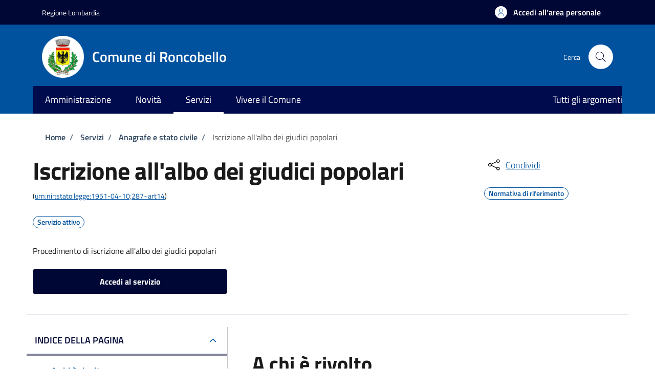

--- FILE ---
content_type: text/html; charset=UTF-8
request_url: https://sportellotelematico.comune.roncobello.bg.it/procedure:s_italia:albo.giudici.popolari;iscrizione
body_size: 13964
content:
<!DOCTYPE html>
<html lang="it" dir="ltr" prefix="og: https://ogp.me/ns#">
<head>
  <meta charset="utf-8" />
<script>var _paq = _paq || [];(function(){var u=(("https:" == document.location.protocol) ? "https://nginx.piwik.prod.globogis.srl/" : "https://nginx.piwik.prod.globogis.srl/");_paq.push(["setSiteId", "9141"]);_paq.push(["setTrackerUrl", u+"matomo.php"]);if (!window.matomo_search_results_active) {_paq.push(["trackPageView"]);}var d=document,g=d.createElement("script"),s=d.getElementsByTagName("script")[0];g.type="text/javascript";g.defer=true;g.async=true;g.src=u+"matomo.js";s.parentNode.insertBefore(g,s);})();</script>
<meta name="description" content="Le iscrizioni sono aperte ogni due anni (anni dispari) e devono essere presentate entro il 31 luglio." />
<link rel="canonical" href="https://sportellotelematico.comune.roncobello.bg.it/procedure%3As_italia%3Aalbo.giudici.popolari%3Biscrizione" />
<meta property="og:url" content="https://sportellotelematico.comune.roncobello.bg.it/procedure%3As_italia%3Aalbo.giudici.popolari%3Biscrizione" />
<meta property="og:title" content="Iscrizione all&#039;albo dei giudici popolari | Sportello Telematico Unificato" />
<meta property="og:description" content="Le iscrizioni sono aperte ogni due anni (anni dispari) e devono essere presentate entro il 31 luglio." />
<meta property="og:image:url" content="https://storage.googleapis.com/maggioli-stu-theme-public-prod/10.30.3/themes/custom/stu_italiagov/logo.svg" />
<meta name="MobileOptimized" content="width" />
<meta name="HandheldFriendly" content="true" />
<meta name="viewport" content="width=device-width, initial-scale=1, shrink-to-fit=no" />
<script type="application/ld+json" data-element="metatag">{"name":"Iscrizione all'albo dei giudici popolari","serviceType":"Anagrafe e stato civile","serviceOperator":{"name":"Comune di Roncobello"},"areaServed":{"name":"Comune di Roncobello"},"audience":{"audienceType":"Il servizio \u00e8 rivolto a tutti i cittadini che intendono iscriversi agli elenchi dei giudici popolari e che possiedono i requisiti previsti dalla Legge 10\/04\/1951, n. 287, art. 9 e art. 10:essere cittadini italiani di buona condotta moraleessere residenti nel Comunegodere dei diritti civili e politiciavere un'et\u00e0 compresa tra 30 e 65 annipossedere il titolo di studio di scuola media di primo grado per l'iscrizione all'albo dei&nbsp;Giudici Popolari di Corte d'Assise&nbsp;(primo grado) e il titolo di studio di scuola media di secondo grado per l'iscrizione all'albo dei giudici popolari di Corte d'Assise d\u2019Appello (secondo grado)."},"availableChannel":{"serviceUrl":"https:\/\/sportellotelematico.comune.roncobello.bg.it\/procedure%3As_italia%3Aalbo.giudici.popolari%3Biscrizione","serviceLocation":{"name":"Ufficio Anagrafe","address":{"streetAddress":"Via Barghetto, 25","postalCode":"24010","addressLocality":"Roncobello"}}}}</script>
<style>:root {--slim_banner_color: #000735!important;}:root {--slim_banner_text_color: #FFF !important;;}:root {--banner_color: #000B4D!important;}</style>
<link rel="icon" href="https://storage.googleapis.com/stu-roncobelloapk-public-prod/favicon_0.ico" type="image/vnd.microsoft.icon" />

    <title>Iscrizione all&#039;albo dei giudici popolari | Sportello Telematico Unificato</title>
    <link rel="stylesheet" media="all" href="/sites/default/files/css/css_3NYgY0r49CL8nM6wmC6dnweY5b9XHwrgFcu2B9QCRxc.css?delta=0&amp;language=it&amp;theme=stu_italiagov&amp;include=[base64]" />
<link rel="stylesheet" media="all" href="/sites/default/files/css/css_wKM175TRuLTx3s8bUz3NFsouLgCX5E_VZ7LIbVjzme8.css?delta=1&amp;language=it&amp;theme=stu_italiagov&amp;include=[base64]" async defer />
<link rel="stylesheet preload" media="all" href="https://storage.googleapis.com/maggioli-stu-theme-public-prod/10.30.3/dist/css/bootstrap-italia-darkblue.min.css" as="style" />
<link rel="stylesheet" media="all" href="/sites/default/files/css/css_j1blBGWVAAulNf6JI_G5SP6QbxYbFcsLeU9v7O2STv0.css?delta=3&amp;language=it&amp;theme=stu_italiagov&amp;include=[base64]" />
<link rel="stylesheet" media="all" href="/sites/default/files/css/css_oPB9JPnE2EMLoKx8R1ncvrUa_9dUDfBKuLffxYeXVu4.css?delta=4&amp;language=it&amp;theme=stu_italiagov&amp;include=[base64]" />

      

        <style>
  /* Titillium+Web:300,400,600,700 */

  /* titillium-web-300 - latin-ext_latin */
  @font-face {
    font-family: 'Titillium Web';
    font-style: normal;
    font-weight: 300;
    font-display: swap;
    src: url('https://storage.googleapis.com/maggioli-stu-theme-public-prod/10.30.3/dist/fonts/Titillium_Web/titillium-web-v10-latin-ext_latin-300.eot'); /* IE9 Compat Modes */
    src: local(''),
    url('https://storage.googleapis.com/maggioli-stu-theme-public-prod/10.30.3/dist/fonts/Titillium_Web/titillium-web-v10-latin-ext_latin-300.eot?#iefix') format('embedded-opentype'), /* IE6-IE8 */
    url('https://storage.googleapis.com/maggioli-stu-theme-public-prod/10.30.3/dist/fonts/Titillium_Web/titillium-web-v10-latin-ext_latin-300.woff2') format('woff2'), /* Super Modern Browsers */
    url('https://storage.googleapis.com/maggioli-stu-theme-public-prod/10.30.3/dist/fonts/Titillium_Web/titillium-web-v10-latin-ext_latin-300.woff') format('woff'), /* Modern Browsers */
    url('https://storage.googleapis.com/maggioli-stu-theme-public-prod/10.30.3/dist/fonts/Titillium_Web/titillium-web-v10-latin-ext_latin-300.ttf') format('truetype'), /* Safari, Android, iOS */
    url('https://storage.googleapis.com/maggioli-stu-theme-public-prod/10.30.3/dist/fonts/Titillium_Web/titillium-web-v10-latin-ext_latin-300.svg#TitilliumWeb') format('svg'); /* Legacy iOS */
  }

  /* titillium-web-300italic - latin-ext_latin */
  @font-face {
    font-family: 'Titillium Web';
    font-style: italic;
    font-weight: 300;
    font-display: swap;
    src: url('https://storage.googleapis.com/maggioli-stu-theme-public-prod/10.30.3/dist/fonts/Titillium_Web/titillium-web-v10-latin-ext_latin-300italic.eot'); /* IE9 Compat Modes */
    src: local(''),
    url('https://storage.googleapis.com/maggioli-stu-theme-public-prod/10.30.3/dist/fonts/Titillium_Web/titillium-web-v10-latin-ext_latin-300italic.eot?#iefix') format('embedded-opentype'), /* IE6-IE8 */
    url('https://storage.googleapis.com/maggioli-stu-theme-public-prod/10.30.3/dist/fonts/Titillium_Web/titillium-web-v10-latin-ext_latin-300italic.woff2') format('woff2'), /* Super Modern Browsers */
    url('https://storage.googleapis.com/maggioli-stu-theme-public-prod/10.30.3/dist/fonts/Titillium_Web/titillium-web-v10-latin-ext_latin-300italic.woff') format('woff'), /* Modern Browsers */
    url('https://storage.googleapis.com/maggioli-stu-theme-public-prod/10.30.3/dist/fonts/Titillium_Web/titillium-web-v10-latin-ext_latin-300italic.ttf') format('truetype'), /* Safari, Android, iOS */
    url('https://storage.googleapis.com/maggioli-stu-theme-public-prod/10.30.3/dist/fonts/Titillium_Web/titillium-web-v10-latin-ext_latin-300italic.svg#TitilliumWeb') format('svg'); /* Legacy iOS */
  }

  /* titillium-web-regular - latin-ext_latin */
  @font-face {
    font-family: 'Titillium Web';
    font-style: normal;
    font-weight: 400;
    font-display: swap;
    src: url('https://storage.googleapis.com/maggioli-stu-theme-public-prod/10.30.3/dist/fonts/Titillium_Web/titillium-web-v10-latin-ext_latin-regular.eot'); /* IE9 Compat Modes */
    src: local(''),
    url('https://storage.googleapis.com/maggioli-stu-theme-public-prod/10.30.3/dist/fonts/Titillium_Web/titillium-web-v10-latin-ext_latin-regular.eot?#iefix') format('embedded-opentype'), /* IE6-IE8 */
    url('https://storage.googleapis.com/maggioli-stu-theme-public-prod/10.30.3/dist/fonts/Titillium_Web/titillium-web-v10-latin-ext_latin-regular.woff2') format('woff2'), /* Super Modern Browsers */
    url('https://storage.googleapis.com/maggioli-stu-theme-public-prod/10.30.3/dist/fonts/Titillium_Web/titillium-web-v10-latin-ext_latin-regular.woff') format('woff'), /* Modern Browsers */
    url('https://storage.googleapis.com/maggioli-stu-theme-public-prod/10.30.3/dist/fonts/Titillium_Web/titillium-web-v10-latin-ext_latin-regular.ttf') format('truetype'), /* Safari, Android, iOS */
    url('https://storage.googleapis.com/maggioli-stu-theme-public-prod/10.30.3/dist/fonts/Titillium_Web/titillium-web-v10-latin-ext_latin-regular.svg#TitilliumWeb') format('svg'); /* Legacy iOS */
  }

  /* titillium-web-italic - latin-ext_latin */
  @font-face {
    font-family: 'Titillium Web';
    font-style: italic;
    font-weight: 400;
    font-display: swap;
    src: url('https://storage.googleapis.com/maggioli-stu-theme-public-prod/10.30.3/dist/fonts/Titillium_Web/titillium-web-v10-latin-ext_latin-italic.eot'); /* IE9 Compat Modes */
    src: local(''),
    url('https://storage.googleapis.com/maggioli-stu-theme-public-prod/10.30.3/dist/fonts/Titillium_Web/titillium-web-v10-latin-ext_latin-italic.eot?#iefix') format('embedded-opentype'), /* IE6-IE8 */
    url('https://storage.googleapis.com/maggioli-stu-theme-public-prod/10.30.3/dist/fonts/Titillium_Web/titillium-web-v10-latin-ext_latin-italic.woff2') format('woff2'), /* Super Modern Browsers */
    url('https://storage.googleapis.com/maggioli-stu-theme-public-prod/10.30.3/dist/fonts/Titillium_Web/titillium-web-v10-latin-ext_latin-italic.woff') format('woff'), /* Modern Browsers */
    url('https://storage.googleapis.com/maggioli-stu-theme-public-prod/10.30.3/dist/fonts/Titillium_Web/titillium-web-v10-latin-ext_latin-italic.ttf') format('truetype'), /* Safari, Android, iOS */
    url('https://storage.googleapis.com/maggioli-stu-theme-public-prod/10.30.3/dist/fonts/Titillium_Web/titillium-web-v10-latin-ext_latin-italic.svg#TitilliumWeb') format('svg'); /* Legacy iOS */
  }

  /* titillium-web-700 - latin-ext_latin */
  @font-face {
    font-family: 'Titillium Web';
    font-style: normal;
    font-weight: 700;
    font-display: swap;
    src: url('https://storage.googleapis.com/maggioli-stu-theme-public-prod/10.30.3/dist/fonts/Titillium_Web/titillium-web-v10-latin-ext_latin-700.eot'); /* IE9 Compat Modes */
    src: local(''),
    url('https://storage.googleapis.com/maggioli-stu-theme-public-prod/10.30.3/dist/fonts/Titillium_Web/titillium-web-v10-latin-ext_latin-700.eot?#iefix') format('embedded-opentype'), /* IE6-IE8 */
    url('https://storage.googleapis.com/maggioli-stu-theme-public-prod/10.30.3/dist/fonts/Titillium_Web/titillium-web-v10-latin-ext_latin-700.woff2') format('woff2'), /* Super Modern Browsers */
    url('https://storage.googleapis.com/maggioli-stu-theme-public-prod/10.30.3/dist/fonts/Titillium_Web/titillium-web-v10-latin-ext_latin-700.woff') format('woff'), /* Modern Browsers */
    url('https://storage.googleapis.com/maggioli-stu-theme-public-prod/10.30.3/dist/fonts/Titillium_Web/titillium-web-v10-latin-ext_latin-700.ttf') format('truetype'), /* Safari, Android, iOS */
    url('https://storage.googleapis.com/maggioli-stu-theme-public-prod/10.30.3/dist/fonts/Titillium_Web/titillium-web-v10-latin-ext_latin-700.svg#TitilliumWeb') format('svg'); /* Legacy iOS */
  }

  /* titillium-web-700italic - latin-ext_latin */
  @font-face {
    font-family: 'Titillium Web';
    font-style: italic;
    font-weight: 700;
    font-display: swap;
    src: url('https://storage.googleapis.com/maggioli-stu-theme-public-prod/10.30.3/dist/fonts/Titillium_Web/titillium-web-v10-latin-ext_latin-700italic.eot'); /* IE9 Compat Modes */
    src: local(''),
    url('https://storage.googleapis.com/maggioli-stu-theme-public-prod/10.30.3/dist/fonts/Titillium_Web/titillium-web-v10-latin-ext_latin-700italic.eot?#iefix') format('embedded-opentype'), /* IE6-IE8 */
    url('https://storage.googleapis.com/maggioli-stu-theme-public-prod/10.30.3/dist/fonts/Titillium_Web/titillium-web-v10-latin-ext_latin-700italic.woff2') format('woff2'), /* Super Modern Browsers */
    url('https://storage.googleapis.com/maggioli-stu-theme-public-prod/10.30.3/dist/fonts/Titillium_Web/titillium-web-v10-latin-ext_latin-700italic.woff') format('woff'), /* Modern Browsers */
    url('https://storage.googleapis.com/maggioli-stu-theme-public-prod/10.30.3/dist/fonts/Titillium_Web/titillium-web-v10-latin-ext_latin-700italic.ttf') format('truetype'), /* Safari, Android, iOS */
    url('https://storage.googleapis.com/maggioli-stu-theme-public-prod/10.30.3/dist/fonts/Titillium_Web/titillium-web-v10-latin-ext_latin-700italic.svg#TitilliumWeb') format('svg'); /* Legacy iOS */
  }
  /* titillium-web-600 - latin-ext_latin */
  @font-face {
    font-family: 'Titillium Web';
    font-style: normal;
    font-weight: 600;
    font-display: swap;
    src: url('https://storage.googleapis.com/maggioli-stu-theme-public-prod/10.30.3/dist/fonts/Titillium_Web/titillium-web-v10-latin-ext_latin-600.eot'); /* IE9 Compat Modes */
    src: local(''),
    url('https://storage.googleapis.com/maggioli-stu-theme-public-prod/10.30.3/dist/fonts/Titillium_Web/titillium-web-v10-latin-ext_latin-600.eot?#iefix') format('embedded-opentype'), /* IE6-IE8 */
    url('https://storage.googleapis.com/maggioli-stu-theme-public-prod/10.30.3/dist/fonts/Titillium_Web/titillium-web-v10-latin-ext_latin-600.woff2') format('woff2'), /* Super Modern Browsers */
    url('https://storage.googleapis.com/maggioli-stu-theme-public-prod/10.30.3/dist/fonts/Titillium_Web/titillium-web-v10-latin-ext_latin-600.woff') format('woff'), /* Modern Browsers */
    url('https://storage.googleapis.com/maggioli-stu-theme-public-prod/10.30.3/dist/fonts/Titillium_Web/titillium-web-v10-latin-ext_latin-600.ttf') format('truetype'), /* Safari, Android, iOS */
    url('https://storage.googleapis.com/maggioli-stu-theme-public-prod/10.30.3/dist/fonts/Titillium_Web/titillium-web-v10-latin-ext_latin-600.svg#TitilliumWeb') format('svg'); /* Legacy iOS */
  }

  /* titillium-web-600italic - latin-ext_latin */
  @font-face {
    font-family: 'Titillium Web';
    font-style: italic;
    font-weight: 600;
    font-display: swap;
    src: url('https://storage.googleapis.com/maggioli-stu-theme-public-prod/10.30.3/dist/fonts/Titillium_Web/titillium-web-v10-latin-ext_latin-600italic.eot'); /* IE9 Compat Modes */
    src: local(''),
    url('https://storage.googleapis.com/maggioli-stu-theme-public-prod/10.30.3/dist/fonts/Titillium_Web/titillium-web-v10-latin-ext_latin-600italic.eot?#iefix') format('embedded-opentype'), /* IE6-IE8 */
    url('https://storage.googleapis.com/maggioli-stu-theme-public-prod/10.30.3/dist/fonts/Titillium_Web/titillium-web-v10-latin-ext_latin-600italic.woff2') format('woff2'), /* Super Modern Browsers */
    url('https://storage.googleapis.com/maggioli-stu-theme-public-prod/10.30.3/dist/fonts/Titillium_Web/titillium-web-v10-latin-ext_latin-600italic.woff') format('woff'), /* Modern Browsers */
    url('https://storage.googleapis.com/maggioli-stu-theme-public-prod/10.30.3/dist/fonts/Titillium_Web/titillium-web-v10-latin-ext_latin-600italic.ttf') format('truetype'), /* Safari, Android, iOS */
    url('https://storage.googleapis.com/maggioli-stu-theme-public-prod/10.30.3/dist/fonts/Titillium_Web/titillium-web-v10-latin-ext_latin-600italic.svg#TitilliumWeb') format('svg'); /* Legacy iOS */
  }

  /* Lora:400,700 */

  /* lora-regular - latin-ext_latin */
  @font-face {
    font-family: 'Lora';
    font-style: normal;
    font-weight: 400;
    font-display: swap;
    src: url('https://storage.googleapis.com/maggioli-stu-theme-public-prod/10.30.3/dist/fonts/Lora/lora-v20-latin-ext_latin-regular.eot'); /* IE9 Compat Modes */
    src: local(''),
    url('https://storage.googleapis.com/maggioli-stu-theme-public-prod/10.30.3/dist/fonts/Lora/lora-v20-latin-ext_latin-regular.eot?#iefix') format('embedded-opentype'), /* IE6-IE8 */
    url('https://storage.googleapis.com/maggioli-stu-theme-public-prod/10.30.3/dist/fonts/Lora/lora-v20-latin-ext_latin-regular.woff2') format('woff2'), /* Super Modern Browsers */
    url('https://storage.googleapis.com/maggioli-stu-theme-public-prod/10.30.3/dist/fonts/Lora/lora-v20-latin-ext_latin-regular.woff') format('woff'), /* Modern Browsers */
    url('https://storage.googleapis.com/maggioli-stu-theme-public-prod/10.30.3/dist/fonts/Lora/lora-v20-latin-ext_latin-regular.ttf') format('truetype'), /* Safari, Android, iOS */
    url('https://storage.googleapis.com/maggioli-stu-theme-public-prod/10.30.3/dist/fonts/Lora/lora-v20-latin-ext_latin-regular.svg#Lora') format('svg'); /* Legacy iOS */
  }

  /* lora-700 - latin-ext_latin */
  @font-face {
    font-family: 'Lora';
    font-style: normal;
    font-weight: 700;
    font-display: swap;
    src: url('https://storage.googleapis.com/maggioli-stu-theme-public-prod/10.30.3/dist/fonts/Lora/lora-v20-latin-ext_latin-700.eot'); /* IE9 Compat Modes */
    src: local(''),
    url('https://storage.googleapis.com/maggioli-stu-theme-public-prod/10.30.3/dist/fonts/Lora/lora-v20-latin-ext_latin-700.eot?#iefix') format('embedded-opentype'), /* IE6-IE8 */
    url('https://storage.googleapis.com/maggioli-stu-theme-public-prod/10.30.3/dist/fonts/Lora/lora-v20-latin-ext_latin-700.woff2') format('woff2'), /* Super Modern Browsers */
    url('https://storage.googleapis.com/maggioli-stu-theme-public-prod/10.30.3/dist/fonts/Lora/lora-v20-latin-ext_latin-700.woff') format('woff'), /* Modern Browsers */
    url('https://storage.googleapis.com/maggioli-stu-theme-public-prod/10.30.3/dist/fonts/Lora/lora-v20-latin-ext_latin-700.ttf') format('truetype'), /* Safari, Android, iOS */
    url('https://storage.googleapis.com/maggioli-stu-theme-public-prod/10.30.3/dist/fonts/Lora/lora-v20-latin-ext_latin-700.svg#Lora') format('svg'); /* Legacy iOS */
  }

  /* lora-italic - latin-ext_latin */
  @font-face {
    font-family: 'Lora';
    font-style: italic;
    font-weight: 400;
    font-display: swap;
    src: url('https://storage.googleapis.com/maggioli-stu-theme-public-prod/10.30.3/dist/fonts/Lora/lora-v20-latin-ext_latin-italic.eot'); /* IE9 Compat Modes */
    src: local(''),
    url('https://storage.googleapis.com/maggioli-stu-theme-public-prod/10.30.3/dist/fonts/Lora/lora-v20-latin-ext_latin-italic.eot?#iefix') format('embedded-opentype'), /* IE6-IE8 */
    url('https://storage.googleapis.com/maggioli-stu-theme-public-prod/10.30.3/dist/fonts/Lora/lora-v20-latin-ext_latin-italic.woff2') format('woff2'), /* Super Modern Browsers */
    url('https://storage.googleapis.com/maggioli-stu-theme-public-prod/10.30.3/dist/fonts/Lora/lora-v20-latin-ext_latin-italic.woff') format('woff'), /* Modern Browsers */
    url('https://storage.googleapis.com/maggioli-stu-theme-public-prod/10.30.3/dist/fonts/Lora/lora-v20-latin-ext_latin-italic.ttf') format('truetype'), /* Safari, Android, iOS */
    url('https://storage.googleapis.com/maggioli-stu-theme-public-prod/10.30.3/dist/fonts/Lora/lora-v20-latin-ext_latin-italic.svg#Lora') format('svg'); /* Legacy iOS */
  }

  /* lora-700italic - latin-ext_latin */
  @font-face {
    font-family: 'Lora';
    font-style: italic;
    font-weight: 700;
    font-display: swap;
    src: url('https://storage.googleapis.com/maggioli-stu-theme-public-prod/10.30.3/dist/fonts/Lora/lora-v20-latin-ext_latin-700italic.eot'); /* IE9 Compat Modes */
    src: local(''),
    url('https://storage.googleapis.com/maggioli-stu-theme-public-prod/10.30.3/dist/fonts/Lora/lora-v20-latin-ext_latin-700italic.eot?#iefix') format('embedded-opentype'), /* IE6-IE8 */
    url('https://storage.googleapis.com/maggioli-stu-theme-public-prod/10.30.3/dist/fonts/Lora/lora-v20-latin-ext_latin-700italic.woff2') format('woff2'), /* Super Modern Browsers */
    url('https://storage.googleapis.com/maggioli-stu-theme-public-prod/10.30.3/dist/fonts/Lora/lora-v20-latin-ext_latin-700italic.woff') format('woff'), /* Modern Browsers */
    url('https://storage.googleapis.com/maggioli-stu-theme-public-prod/10.30.3/dist/fonts/Lora/lora-v20-latin-ext_latin-700italic.ttf') format('truetype'), /* Safari, Android, iOS */
    url('https://storage.googleapis.com/maggioli-stu-theme-public-prod/10.30.3/dist/fonts/Lora/lora-v20-latin-ext_latin-700italic.svg#Lora') format('svg'); /* Legacy iOS */
  }

  /* Roboto+Mono:400,700 */

  /* roboto-mono-regular - latin-ext_latin */
  @font-face {
    font-family: 'Roboto Mono';
    font-style: normal;
    font-weight: 400;
    font-display: swap;
    src: url('https://storage.googleapis.com/maggioli-stu-theme-public-prod/10.30.3/dist/fonts/Roboto_Mono/roboto-mono-v13-latin-ext_latin-regular.eot'); /* IE9 Compat Modes */
    src: local(''),
    url('https://storage.googleapis.com/maggioli-stu-theme-public-prod/10.30.3/dist/fonts/Roboto_Mono/roboto-mono-v13-latin-ext_latin-regular.eot?#iefix') format('embedded-opentype'), /* IE6-IE8 */
    url('https://storage.googleapis.com/maggioli-stu-theme-public-prod/10.30.3/dist/fonts/Roboto_Mono/roboto-mono-v13-latin-ext_latin-regular.woff2') format('woff2'), /* Super Modern Browsers */
    url('https://storage.googleapis.com/maggioli-stu-theme-public-prod/10.30.3/dist/fonts/Roboto_Mono/roboto-mono-v13-latin-ext_latin-regular.woff') format('woff'), /* Modern Browsers */
    url('https://storage.googleapis.com/maggioli-stu-theme-public-prod/10.30.3/dist/fonts/Roboto_Mono/roboto-mono-v13-latin-ext_latin-regular.ttf') format('truetype'), /* Safari, Android, iOS */
    url('https://storage.googleapis.com/maggioli-stu-theme-public-prod/10.30.3/dist/fonts/Roboto_Mono/roboto-mono-v13-latin-ext_latin-regular.svg#RobotoMono') format('svg'); /* Legacy iOS */
  }

  /* roboto-mono-700 - latin-ext_latin */
  @font-face {
    font-family: 'Roboto Mono';
    font-style: normal;
    font-weight: 700;
    font-display: swap;
    src: url('https://storage.googleapis.com/maggioli-stu-theme-public-prod/10.30.3/dist/fonts/Roboto_Mono/roboto-mono-v13-latin-ext_latin-700.eot'); /* IE9 Compat Modes */
    src: local(''),
    url('https://storage.googleapis.com/maggioli-stu-theme-public-prod/10.30.3/dist/fonts/Roboto_Mono/roboto-mono-v13-latin-ext_latin-700.eot?#iefix') format('embedded-opentype'), /* IE6-IE8 */
    url('https://storage.googleapis.com/maggioli-stu-theme-public-prod/10.30.3/dist/fonts/Roboto_Mono/roboto-mono-v13-latin-ext_latin-700.woff2') format('woff2'), /* Super Modern Browsers */
    url('https://storage.googleapis.com/maggioli-stu-theme-public-prod/10.30.3/dist/fonts/Roboto_Mono/roboto-mono-v13-latin-ext_latin-700.woff') format('woff'), /* Modern Browsers */
    url('https://storage.googleapis.com/maggioli-stu-theme-public-prod/10.30.3/dist/fonts/Roboto_Mono/roboto-mono-v13-latin-ext_latin-700.ttf') format('truetype'), /* Safari, Android, iOS */
    url('https://storage.googleapis.com/maggioli-stu-theme-public-prod/10.30.3/dist/fonts/Roboto_Mono/roboto-mono-v13-latin-ext_latin-700.svg#RobotoMono') format('svg'); /* Legacy iOS */
  }

  /* roboto-mono-italic - latin-ext_latin */
  @font-face {
    font-family: 'Roboto Mono';
    font-style: italic;
    font-weight: 400;
    font-display: swap;
    src: url('https://storage.googleapis.com/maggioli-stu-theme-public-prod/10.30.3/dist/fonts/Roboto_Mono/roboto-mono-v13-latin-ext_latin-italic.eot'); /* IE9 Compat Modes */
    src: local(''),
    url('https://storage.googleapis.com/maggioli-stu-theme-public-prod/10.30.3/dist/fonts/Roboto_Mono/roboto-mono-v13-latin-ext_latin-italic.eot?#iefix') format('embedded-opentype'), /* IE6-IE8 */
    url('https://storage.googleapis.com/maggioli-stu-theme-public-prod/10.30.3/dist/fonts/Roboto_Mono/roboto-mono-v13-latin-ext_latin-italic.woff2') format('woff2'), /* Super Modern Browsers */
    url('https://storage.googleapis.com/maggioli-stu-theme-public-prod/10.30.3/dist/fonts/Roboto_Mono/roboto-mono-v13-latin-ext_latin-italic.woff') format('woff'), /* Modern Browsers */
    url('https://storage.googleapis.com/maggioli-stu-theme-public-prod/10.30.3/dist/fonts/Roboto_Mono/roboto-mono-v13-latin-ext_latin-italic.ttf') format('truetype'), /* Safari, Android, iOS */
    url('https://storage.googleapis.com/maggioli-stu-theme-public-prod/10.30.3/dist/fonts/Roboto_Mono/roboto-mono-v13-latin-ext_latin-italic.svg#RobotoMono') format('svg'); /* Legacy iOS */
  }

  /* roboto-mono-700italic - latin-ext_latin */
  @font-face {
    font-family: 'Roboto Mono';
    font-style: italic;
    font-weight: 700;
    font-display: swap;
    src: url('https://storage.googleapis.com/maggioli-stu-theme-public-prod/10.30.3/dist/fonts/Roboto_Mono/roboto-mono-v13-latin-ext_latin-700italic.eot'); /* IE9 Compat Modes */
    src: local(''),
    url('https://storage.googleapis.com/maggioli-stu-theme-public-prod/10.30.3/dist/fonts/Roboto_Mono/roboto-mono-v13-latin-ext_latin-700italic.eot?#iefix') format('embedded-opentype'), /* IE6-IE8 */
    url('https://storage.googleapis.com/maggioli-stu-theme-public-prod/10.30.3/dist/fonts/Roboto_Mono/roboto-mono-v13-latin-ext_latin-700italic.woff2') format('woff2'), /* Super Modern Browsers */
    url('https://storage.googleapis.com/maggioli-stu-theme-public-prod/10.30.3/dist/fonts/Roboto_Mono/roboto-mono-v13-latin-ext_latin-700italic.woff') format('woff'), /* Modern Browsers */
    url('https://storage.googleapis.com/maggioli-stu-theme-public-prod/10.30.3/dist/fonts/Roboto_Mono/roboto-mono-v13-latin-ext_latin-700italic.ttf') format('truetype'), /* Safari, Android, iOS */
    url('https://storage.googleapis.com/maggioli-stu-theme-public-prod/10.30.3/dist/fonts/Roboto_Mono/roboto-mono-v13-latin-ext_latin-700italic.svg#RobotoMono') format('svg'); /* Legacy iOS */
  }
</style>
        </head>

        
<body class="node-published no-gin--toolbar-active user-anonymous path-node page-node-type--stu-procedure">
<div class="skiplinks">
    <a href="#it-main-content" class="visually-hidden focusable visually-hidden-focusable">
    Salta al contenuto principale
  </a>
  <a href="#it-skip-to-footer-content" class="visually-hidden focusable visually-hidden-focusable">
    Skip to footer content
  </a>
</div>

  <a class="back-to-top shadow" href="#" data-bs-toggle="backtotop" title="Back to top"><span class="visually-hidden">Back to top</span><svg class="icon icon-light" role="img" aria-hidden="true"><use href="https://storage.googleapis.com/maggioli-stu-theme-public-prod/10.30.3/themes/custom/stu_italiagov/dist/svg/sprites.svg#it-arrow-up" xlink:href="https://storage.googleapis.com/maggioli-stu-theme-public-prod/10.30.3/themes/custom/stu_italiagov/dist/svg/sprites.svg#it-arrow-up"></use></svg></a>

  <div class="dialog-off-canvas-main-canvas" data-off-canvas-main-canvas>
    <div id="page-default">
  <header class="it-header-wrapper d-print-none it-header-sticky" data-bs-toggle="sticky" data-bs-position-type="fixed" data-bs-sticky-class-name="is-sticky" data-bs-target="#header-nav-wrapper"><div class="it-header-slim-wrapper"><div class="container"><div class="row"><div class="col-12"><div class="it-header-slim-wrapper-content"><a class="d-lg-block navbar-brand" href="https://www.regione.lombardia.it/wps/portal/istituzionale/" target="_blank" title="Go to Regione Lombardia">Regione Lombardia</a><div class="it-header-slim-right-zone"><a data-element="personal-area-login" class="btn btn-primary btn-sm btn-icon btn-full" role="button" title="Accedi all&#039;area personale" href="/auth-service/login" aria-label="Accedi all&#039;area personale"
    ><span class="rounded-icon" aria-hidden="true"><svg class="icon icon-sm icon-primary" role="img" aria-hidden="true"><use href="https://storage.googleapis.com/maggioli-stu-theme-public-prod/10.30.3/themes/custom/stu_italiagov/dist/svg/sprites.svg#it-user" xlink:href="https://storage.googleapis.com/maggioli-stu-theme-public-prod/10.30.3/themes/custom/stu_italiagov/dist/svg/sprites.svg#it-user"></use></svg></span>&nbsp;
                                              
          <span class="d-none d-lg-block">Accedi all'area personale</span></a></div></div></div></div></div></div><div class="it-nav-wrapper"><div class="it-header-center-wrapper"><div class="container"><div class="row"><div class="col-12"><div class="it-header-center-content-wrapper">
<div class="it-brand-wrapper ps-lg-0"><a href="/auth-service/sso-municipium?backurl=/it" title="Home" rel="home"><img src="https://storage.googleapis.com/stu-roncobelloapk-public-prod/theme/logo-round.png" alt="Logo ente Comune di Roncobello" class="icon" /><div class="it-brand-text"><div class="it-brand-title">Comune di Roncobello</div><div class="it-brand-tagline d-none d-md-block"></div></div></a></div><div class="it-right-zone"><div class="it-search-wrapper"><span class="d-none d-md-block">Cerca</span><a class="search-link rounded-icon"
                         aria-label="Site search"
                         title="Site search"
                         href="/cerca"
                      ><svg class="icon" role="img" aria-hidden="true"><use href="https://storage.googleapis.com/maggioli-stu-theme-public-prod/10.30.3/themes/custom/stu_italiagov/dist/svg/sprites.svg#it-search" xlink:href="https://storage.googleapis.com/maggioli-stu-theme-public-prod/10.30.3/themes/custom/stu_italiagov/dist/svg/sprites.svg#it-search"></use></svg></a></div></div></div></div></div></div></div><div id="header-nav-wrapper" class="it-header-navbar-wrapper"><div class="container"><div class="row"><div class="col-12"><div class="navbar navbar-expand-md has-megamenu"><button
        class="custom-navbar-toggler"
        type="button"
        aria-controls="header_nav-main-navbar"
        aria-expanded="false"
        aria-label="Show/hide navigation bar"
        data-bs-toggle="navbarcollapsible"
        data-bs-target="#header_nav-main-navbar"
      ><svg class="icon icon-white" role="img" aria-hidden="true"><use href="https://storage.googleapis.com/maggioli-stu-theme-public-prod/10.30.3/themes/custom/stu_italiagov/dist/svg/sprites.svg#it-burger" xlink:href="https://storage.googleapis.com/maggioli-stu-theme-public-prod/10.30.3/themes/custom/stu_italiagov/dist/svg/sprites.svg#it-burger"></use></svg></button><div id="header_nav-main-navbar" class="navbar-collapsable"><div class="overlay" style="display: none;"></div><div class="close-div"><button class="btn close-menu" type="button"><span class="visually-hidden">Hide navigation</span><svg class="icon" role="img" aria-hidden="true"><use href="https://storage.googleapis.com/maggioli-stu-theme-public-prod/10.30.3/themes/custom/stu_italiagov/dist/svg/sprites.svg#it-close-big" xlink:href="https://storage.googleapis.com/maggioli-stu-theme-public-prod/10.30.3/themes/custom/stu_italiagov/dist/svg/sprites.svg#it-close-big"></use></svg></button></div><div class="menu-wrapper d-lg-flex">  

    

      
<nav aria-label="Main navigation menu" class="ps-lg-0 flex-grow-1">
  <ul data-block="header_nav agid_main_navigation" data-element="main-navigation" class="ps-lg-0 navbar-nav"><li class="nav-item"><a href="/auth-service/sso-municipium?backurl=/it/menu/248841" data-element="management" class="nav-link" data-drupal-link-query="{&quot;backurl&quot;:&quot;\/it\/menu\/248841&quot;}" data-drupal-link-system-path="auth-service/sso-municipium"><span>Amministrazione</span></a></li><li class="nav-item"><a href="/auth-service/sso-municipium?backurl=/it/menu/news" data-element="news" class="nav-link" data-drupal-link-query="{&quot;backurl&quot;:&quot;\/it\/menu\/news&quot;}" data-drupal-link-system-path="auth-service/sso-municipium"><span>Novità</span></a></li><li class="nav-item"><a href="/auth-service/sso-municipium?backurl=/it/menu/248860" data-element="all-services" class="nav-link" data-drupal-link-query="{&quot;backurl&quot;:&quot;\/it\/menu\/248860&quot;}" data-drupal-link-system-path="auth-service/sso-municipium"><span>Servizi</span></a></li><li class="nav-item"><a href="/auth-service/sso-municipium?backurl=/it/menu/248876" data-element="live" class="nav-link" data-drupal-link-query="{&quot;backurl&quot;:&quot;\/it\/menu\/248876&quot;}" data-drupal-link-system-path="auth-service/sso-municipium"><span>Vivere il Comune</span></a></li></ul>
</nav>

  

    

<nav aria-label="Menu secondario" class="pe-xl-0">
  <ul data-block="header_nav agidsecondarymenu" class="navbar-secondary pe-xl-0 navbar-nav"><li class="nav-item"><a href="https://www.comune.roncobello.bg.it/it/topics" data-element="all-topics" class="nav-link"><span>Tutti gli argomenti</span></a></li></ul>
</nav>

</div></div></div></div></div></div></div></div></header>  

  
    <main id="it-main-content" class="pb-2 mb-2"><section class="it-breadcrumb__wrapper px-4 mt-4 container" aria-label="Breadcrumb section"><div class="row"><div class="col px-lg-4"><div class="region region-breadcrumb" id="it-region-breadcrumb"><div
     id="block-stu-italiagov-breadcrumbs" class="block block-system-breadcrumb-block"
          id="it-block-stu-italiagov-breadcrumbs"
      ><nav class="breadcrumb-container" aria-labelledby="system-breadcrumb"><h2 id="system-breadcrumb" class="visually-hidden">Briciole di pane</h2><ol class="breadcrumb rounded-0" data-element="breadcrumb"><li class="ps-0 breadcrumb-item"
                        ><a class="fw-semibold" href="/auth-service/sso-municipium?backurl=/it">Home</a><span class="separator">/</span></li><li class="ps-0 breadcrumb-item"
                        ><a class="fw-semibold" href="/auth-service/sso-municipium?backurl=/it/menu/248860">Servizi</a><span class="separator">/</span></li><li class="ps-0 breadcrumb-item"
                        ><a class="fw-semibold" href="/categoria-di-servizio/anagrafe-e-stato-civile">Anagrafe e stato civile</a><span class="separator">/</span></li><li class="ps-0 breadcrumb-item active"
              aria-current="page"          >
                          Iscrizione all&#039;albo dei giudici popolari
                                  </li></ol></nav></div></div></div></div></section><div class="container"><div class="row"><div class="col-lg-8"><h1 data-element="service-title">
        Iscrizione all&#039;albo dei giudici popolari
      </h1><small class="7777777778rem text">(<a href="http://www.indicenormativa.it/normaopen/urn:nir:stato:legge:1951-04-10;287~art14" target="_blank" title="Per la formazione degli elenchi comunali dei giudici popolari, il sindaco di ciascun Comune [...] invita con pubblico manifesto tutti coloro che siano in possesso dei requisiti [...] a chiedere [...] di essere iscritti nei rispettivi elenchi dei giudici popolari di Corte di assise o di Corte di assise di appello.">urn:nir:stato:legge:1951-04-10;287~art14</a>)</small><div class="chips-container mt-4 mb-4"><ul class="d-flex flex-wrap gap-1 p-0 m-0"><li><span class="chip chip-simple"><span class="chip-label 778rem" data-element="service-status">Servizio attivo</span></span></li></ul></div><div class="mb-4"><span data-element="service-description">
          Procedimento di iscrizione all&#039;albo dei giudici popolari
        </span></div><div><button class="btn btn-primary fw-bold mb-4 col-6 " onclick="window.location.href='/auth-service/login?backUrl=/compilazione-urn/document:s_italia:albo.giudici.popolari;iscrizione;domanda'" data-element="service-online-access"><span class="fa fa-pencil-square-o"></span>
                Accedi al servizio
              </button></div></div><div class="col-lg-3 offset-lg-1"><div class="dropdown d-inline" id="stu-social-share"><button aria-label="condividi sui social" class="btn btn-dropdown dropdown-toggle text-decoration-underline d-inline-flex align-items-center" type="button" id="shareActions" data-bs-toggle="dropdown" aria-haspopup="true" aria-expanded="false"><svg role="img" class="icon" aria-hidden="true"><use xlink:href="https://storage.googleapis.com/maggioli-stu-theme-public-prod/10.30.3/themes/custom/stu_italiagov/dist/svg/sprites.svg#it-share"></use></svg><span class="fw-light">Condividi</span></button><div class="dropdown-menu shadow-lg" aria-labelledby="shareActions"><div class="link-list-wrapper"><ul class="link-list" role="menu"><li role="none"><a share-type="twitter" class="list-item d-flex" href="https://twitter.com/intent/tweet?text=&amp;url=https://sportellotelematico.comune.roncobello.bg.it/procedure%3As_italia%3Aalbo.giudici.popolari%3Biscrizione" role="menuitem" data-action=""><svg role="img" class="icon" aria-hidden="true"><use xlink:href="https://storage.googleapis.com/maggioli-stu-theme-public-prod/10.30.3/themes/custom/stu_italiagov/dist/svg/sprites.svg#it-twitter"></use></svg><span>Twitter</span></a></li><li role="none"><a share-type="facebook" class="list-item d-flex" href="https://www.facebook.com/sharer/sharer.php?u=https://sportellotelematico.comune.roncobello.bg.it/procedure%3As_italia%3Aalbo.giudici.popolari%3Biscrizione" role="menuitem" data-action=""><svg role="img" class="icon" aria-hidden="true"><use xlink:href="https://storage.googleapis.com/maggioli-stu-theme-public-prod/10.30.3/themes/custom/stu_italiagov/dist/svg/sprites.svg#it-facebook"></use></svg><span>Facebook</span></a></li><li role="none"><a share-type="linkedin" class="list-item d-flex" href="https://www.linkedin.com/sharing/share-offsite/?url=https://sportellotelematico.comune.roncobello.bg.it/procedure%3As_italia%3Aalbo.giudici.popolari%3Biscrizione" role="menuitem" data-action=""><svg role="img" class="icon" aria-hidden="true"><use xlink:href="https://storage.googleapis.com/maggioli-stu-theme-public-prod/10.30.3/themes/custom/stu_italiagov/dist/svg/sprites.svg#it-linkedin"></use></svg><span>Linkedin</span></a></li><li role="none"><a share-type="whatsapp" class="list-item d-flex" href="whatsapp://send?text=%20https://sportellotelematico.comune.roncobello.bg.it/procedure%3As_italia%3Aalbo.giudici.popolari%3Biscrizione" role="menuitem" data-action="share/whatsapp/share"><svg role="img" class="icon" aria-hidden="true"><use xlink:href="https://storage.googleapis.com/maggioli-stu-theme-public-prod/10.30.3/themes/custom/stu_italiagov/dist/svg/sprites.svg#it-whatsapp"></use></svg><span>Whatsapp</span></a></li></ul></div></div></div><div class="views-element-container"><div class="view view-stu-founding-law view-name-stu-founding-law view-display-id-block_1 js-view-dom-id-23569356367a7d9289c68a0758fa483f21c938e07d521ffc0fecc9a5239b1a57"><div class="chips-container mt-4 mb-4"><ul><li class="chip chip-simple" ><a href="http://www.indicenormativa.it/norme/procedimenti/albo.giudici.popolari?istituzione=Comune%20di%20Roncobello" class="chip-label" target="_blank">Normativa di riferimento</a></li></ul></div></div></div></div></div></div><div class="it-local-tasks_wrapper d-print-none container"></div><div class="it-notification__wrapper container"><div class="region region-notification" id="it-region-notification"><div data-drupal-messages-fallback class="hidden"></div>
</div></div><div class="container has-one-sidebar"><div class="row border-light row-column-border row-column-menu-left pt-4"><aside class="col-lg-4 it-sidebar-first__wrapper affix-top" role="complementary"><div class="affix-top region region-sidebar-first" id="it-region-sidebar-first"><div id="block-agid-main-sidebar-content" class="sidebar-wrapper"><div><div
     class="block block-stu-accordion-node"
      ><div role="tabpanel" aria-labelledby="accordion-title-one"><nav class="navbar it-navscroll-wrapper navbar-expand-lg" aria-label="INDICE DELLA PAGINA" data-bs-navscroll=""><div id="navbarNavProgress"><div class="menu-wrapper bg-white"><div class="link-list-wrapper"><div class="accordion"><div class="accordion-item"><span class="accordion-header" id="accordion-title-one"><button class="accordion-button px-3 styleTextIndiceNav" type="button" data-bs-toggle="collapse" data-bs-target="#collapse-one" aria-expanded="true" aria-controls="collapse-one" data-focus-mouse="false">
									Indice della pagina
								</button></span><div class="progress"><div class="progress-bar it-navscroll-progressbar" role="progressbar" aria-valuenow="0" aria-valuemin="0" aria-valuemax="100" style="width: 0%;"></div></div><div id="collapse-one" class="accordion-collapse collapse show" role="region" aria-labelledby="accordion-title-one" style=""><div class="accordion-body"><ul class="link-list" data-element="page-index"><li class="nav-item"><a class="nav-link " href="#group_a_chi_e_rivolto"><span class="styleTextIndiceNav">A chi è rivolto</span></a></li><li class="nav-item"><a class="nav-link " href="#group_approfondimenti"><span class="styleTextIndiceNav">Approfondimenti</span></a></li><li class="nav-item"><a class="nav-link " href="#group_come_fare"><span class="styleTextIndiceNav">Come fare</span></a></li><li class="nav-item"><a class="nav-link " href="#group_pagamenti"><span class="styleTextIndiceNav">Costi</span></a></li><li class="nav-item"><a class="nav-link " href="#group_cosa_s"><span class="styleTextIndiceNav">Cosa serve</span></a></li><li class="nav-item"><a class="nav-link " href="#group_cosa_si_ottiene"><span class="styleTextIndiceNav">Cosa si ottiene</span></a></li><li class="nav-item"><a class="nav-link " href="#group_tempi_e_scadenze"><span class="styleTextIndiceNav">Tempi e scadenze</span></a></li><li class="nav-item"><a class="nav-link " href="#group_accedi_al_servizio"><span class="styleTextIndiceNav">Accedi al servizio</span></a></li><li class="nav-item"><a class="nav-link " href="#group_condizioni_di_servizio"><span class="styleTextIndiceNav">Condizioni di servizio</span></a></li><li class="nav-item"><a class="nav-link " href="#group_contatti"><span class="styleTextIndiceNav">Contatti</span></a></li><li class="nav-item"><a class="nav-link " href="#group_strumenti_tutela"><span class="styleTextIndiceNav">Strumenti di tutela</span></a></li></ul></div></div></div></div></div></div></div></nav></div></div></div></div></div></aside><div class="col-lg-8"><div class="it-content__wrapper"><div class="region region-content" id="it-region-content"><div
     id="block-stu-italiagov-content" class="block block-system-main-block"
          id="it-block-stu-italiagov-content"
      ><section class="it-page-sections-container border-light"><article id="group_a_chi_e_rivolto" class="it-page-section mb-4 mb-sm-5 mb-md-5 anchor-offset "><h2 tabindex="-1" class="mb-3">A chi è rivolto</h2><div data-element="service-addressed"><div class="field--name-field-ita-chi-e-rivolto"><p>Il servizio è rivolto a tutti i cittadini che intendono iscriversi agli elenchi dei giudici popolari e che possiedono i requisiti previsti dalla <a href="http://www.indicenormativa.it/norma/urn%3Anir%3Astato%3Alegge%3A1951-04-10%3B287">Legge 10/04/1951, n. 287, art. 9 e art. 10</a>:</p><ul><li>essere cittadini italiani di buona condotta morale</li><li>essere residenti nel Comune</li><li>godere dei diritti civili e politici</li><li>avere un'età compresa tra 30 e 65 anni</li><li>possedere il titolo di studio di scuola media di primo grado per l'iscrizione all'albo dei&nbsp;Giudici Popolari di Corte d'Assise&nbsp;(primo grado) e il titolo di studio di scuola media di secondo grado per l'iscrizione all'albo dei giudici popolari di Corte d'Assise d’Appello (secondo grado).</li></ul></div></div></article><article id="group_approfondimenti" class="it-page-section mb-4 mb-sm-5 mb-md-5 anchor-offset "><h2 tabindex="-1" class="mb-3">Approfondimenti</h2><div ><div><div class="accordion accordion-background-active" id="accordion-1"><div class="accordion-item"><h2 class="accordion-header " id="heading1b-1"><button class="accordion-button collapsed" type="button" data-bs-toggle="collapse" data-bs-target="#collapse-1" aria-expanded="false" aria-controls="collapse-1">
                Ulteriori informazioni
              </button></h2><div id="collapse-1" class="accordion-collapse collapse" data-bs-parent="#accordion-1" role="region" aria-labelledby="heading1b-1"><div class="accordion-body"><ul><li><a href="/action:s_italia:albo.giudici.popolari">Iscriversi all'albo dei giudici popolari</a></li></ul></div></div></div></div></div></div></article><article id="group_come_fare" class="it-page-section mb-4 mb-sm-5 mb-md-5 anchor-offset "><h2 tabindex="-1" class="mb-3">Come fare</h2><div data-element="service-how-to"><div class="field--name-body"><p>Le iscrizioni sono aperte ogni due&nbsp;anni (anni dispari) e devono essere presentate entro il 31 luglio.</p></div><div class="table table-bordered table-striped align-middle block block-stu-activity block-stu-action-document-block" id="it-"><div class="accordion accordion-background-active" id="headingModules"><div class="accordion-item"><h2 class="accordion-header"><button class="accordion-button collapsed" type="button" data-bs-toggle="collapse" data-bs-target="#collapseModules" aria-expanded="false" aria-controls="collapseModules" data-focus-mouse="false"><strong>Moduli da compilare e documenti da allegare</strong></button></h2><div id="collapseModules" class="accordion-collapse collapse" data-bs-parent="#accordionModules" role="region" aria-labelledby="headingModules"><div id="accordion-100"><div class="table-responsive-sm"><table data-striping="1" class="table table-striped"><tbody><tr><td colspan="2"><strong class="4444444444rem">Domanda di iscrizione all'albo dei giudici popolari</strong></td><td class="text-center"><a href="/api/modulo/v1/document%3As_italia%3Aalbo.giudici.popolari%3Biscrizione%3Bdomanda/download_pdf"><span class="" title="Modello PDF scaricabile"><svg role="img" class="icon" aria-hidden="true"><use xlink:href="https://storage.googleapis.com/maggioli-stu-theme-public-prod/10.30.3/themes/custom/stu_italiagov/dist/svg/sprites.svg#it-file"></use></svg></span></a></td><td class="text-center"></td></tr><tr><td><span class="" title="Allegato"><svg role="img" class="icon" aria-hidden="true"><use xlink:href="https://storage.googleapis.com/maggioli-stu-theme-public-prod/10.30.3/themes/custom/stu_italiagov/dist/svg/sprites.svg#it-clip"></use></svg></span></td><td>Copia del documento d'identità</td><td class="text-center"></td><td class="text-center"><a href="/document%3As_italia%3Agenerale%3Bdocumento.identita%3Bdocumentazione"><span class="" title="Istruzioni di compilazione"><svg role="img" class="icon" aria-hidden="true"><use xlink:href="https://storage.googleapis.com/maggioli-stu-theme-public-prod/10.30.3/themes/custom/stu_italiagov/dist/svg/sprites.svg#it-info-circle"></use></svg></span></a></td></tr></tbody></table></div></div></div></div></div></div></article><article id="group_pagamenti" class="it-page-section mb-4 mb-sm-5 mb-md-5 anchor-offset "><h2 tabindex="-1" class="mb-3">Costi</h2><div ><div id="procedure-payments"><div><div><div><table class="table table-striped align-middle"><thead><tr><th class="visually-hidden" scope="col">Tipo di pagamento</th><th class="visually-hidden" scope="col">Importo</th></tr></thead><tbody><tr class=""><td class="border-start-0 border-end-0 border-top-0">La presentazione della pratica non prevede alcun pagamento
                        </br><em></em></td><td style="text-align: right; white-space: nowrap;" class="border-start-0 border-end-0 border-top-0"></td></tr></tbody></table></div></div></div></div></div></article><article id="group_cosa_s" class="it-page-section mb-4 mb-sm-5 mb-md-5 anchor-offset "><h2 tabindex="-1" class="mb-3">Cosa serve</h2><div data-element="service-needed"><div class="field--name-field-ita-cosa-serve"><p><span>Per accedere al servizio, assicurati di avere:</span></p><ul><li dir="ltr"><span>SPID (sistema pubblico di identità digitale), carta d’identità elettronica (CIE) o carta nazionale dei servizi (CNS)</span></li><li dir="ltr"><span>tutta la documentazione prevista per la presentazione della pratica.</span></li></ul></div></div></article><article id="group_cosa_si_ottiene" class="it-page-section mb-4 mb-sm-5 mb-md-5 anchor-offset "><h2 tabindex="-1" class="mb-3">Cosa si ottiene</h2><div data-element="service-achieved"><p>Quando il procedimento amministrativo si conclude positivamente si ottiene l&#039;iscrizione all&#039;albo o registro tenuto dall&#039;Amministrazione.</p></div></article><article id="group_tempi_e_scadenze" class="it-page-section mb-4 mb-sm-5 mb-md-5 anchor-offset "><h2 tabindex="-1" class="mb-3">Tempi e scadenze</h2><div ><div data-element="service-calendar-text"><p>
      Durata massima del procedimento amministrativo: Il procedimento si conclude al termine degli accertamenti necessari.
    </p></div></div></article><article id="group_accedi_al_servizio" class="it-page-section mb-4 mb-sm-5 mb-md-5 anchor-offset p-3 lightgrey-bg-a3"><h2 tabindex="-1" class="mb-3">Accedi al servizio</h2><div data-element="service-generic-access"><div><div><button class="btn btn-primary fw-bold mb-4 col-6 " onclick="window.location.href='/auth-service/login?backUrl=/compilazione-urn/document:s_italia:albo.giudici.popolari;iscrizione;domanda'" data-element="service-online-access"><span class="fa fa-pencil-square-o"></span>
              Accedi al servizio
            </button></div></div></div></article><article id="group_condizioni_di_servizio" class="it-page-section mb-4 mb-sm-5 mb-md-5 anchor-offset "><h2 tabindex="-1" class="mb-3">Condizioni di servizio</h2><div data-element="service-file"><p>
	Per conoscere i dettagli di scadenze, requisiti e altre informazioni importanti, leggi i termini e le condizioni di servizio.
</p><span><svg role="img" class="icon icon-primary icon-sm me-1" aria-hidden="true"><use href="https://storage.googleapis.com/maggioli-stu-theme-public-prod/10.30.3/themes/custom/stu_italiagov/dist/svg/sprites.svg#it-clip"></use></svg><span class="list-item"><a href="https://nginx.stu3-master-italia.prod.globogis.srl/sites/default/files/Termini%20e%20condizioni%20di%20servizio.pdf">Termini e condizioni di servizio</a></span></span></div></article><article id="group_contatti" class="it-page-section mb-4 mb-sm-5 mb-md-5 anchor-offset "><h2 tabindex="-1" class="mb-3">Contatti</h2><div data-element="service-area"><div
     class="block"
      ><article  class="node node--type-stu-organizational-unit node--view-mode-teaser teaser card-shadow"><div class="card card-teaser shadow mt-3 rounded"><svg role="img" class="icon" aria-hidden="true"><use xlink:href="https://storage.googleapis.com/maggioli-stu-theme-public-prod/10.30.3/themes/custom/stu_italiagov/dist/svg/sprites.svg#it-pa"></use></svg><div class="card-body"><h3 class="card-title h5"><a href="/unita-organizzativa/ufficio-anagrafe" class="text-decoration-none" data-focus-mouse="false" data-element="service-area"><span>Ufficio Anagrafe</span></a></h3><div class="card-text"><div class="field--name-field-ita-sede-principale"><article class="node node--type-ita-luogo-interesse-pubblico node--view-mode-indirizzo-uo mt-2 mb-2"><span><svg role="img" class="icon" aria-hidden="true"><use href="https://storage.googleapis.com/maggioli-stu-theme-public-prod/10.30.3/themes/custom/stu_italiagov/dist/svg/sprites.svg#it-map-marker-circle"></use></svg></span><span><div class="field--name-field-ita-indirizzo"><a href="https://www.google.com/maps/search/?api=1&query=Via Barghetto, 25 24010 Roncobello (BG)"
   class="" translate="no">
  Via Barghetto, 25 24010 Roncobello
      (BG)
  </a></div></span></article></div><div class="field--name-field-ita-punti-contatto"><div><div class="paragraph--type--ita-punto-di-contatto mt-2 mb-2"><span><svg role="img" class="icon me-2" aria-hidden="true"><use href="https://storage.googleapis.com/maggioli-stu-theme-public-prod/10.30.3/themes/custom/stu_italiagov/dist/svg/sprites.svg#it-telephone"></use></svg></span><div class="field--name-field-ita-phone"><a href="tel:%2B39034584047">+39 0345 84047</a></div></div></div><div><div class="paragraph--type--ita-punto-di-contatto mt-2 mb-2"><span><svg role="img" class="icon me-2" aria-hidden="true"><use href="https://storage.googleapis.com/maggioli-stu-theme-public-prod/10.30.3/themes/custom/stu_italiagov/dist/svg/sprites.svg#it-mail"></use></svg></span><div class="field--name-field-ita-mail"><a href="mailto:comune.roncobello@legalmail.it">comune.roncobello@legalmail.it</a></div></div></div><div><div class="paragraph--type--ita-punto-di-contatto mt-2 mb-2"><span><svg role="img" class="icon me-2" aria-hidden="true"><use href="https://storage.googleapis.com/maggioli-stu-theme-public-prod/10.30.3/themes/custom/stu_italiagov/dist/svg/sprites.svg#it-mail"></use></svg></span><div class="field--name-field-ita-mail"><a href="mailto:ragioneria@comune.roncobello.bg.it">ragioneria@comune.roncobello.bg.it</a></div></div></div></div></div></div></div></article></div></div></article><article id="group_strumenti_tutela" class="it-page-section mb-4 mb-sm-5 mb-md-5 anchor-offset "><h2 tabindex="-1" class="mb-3">Strumenti di tutela</h2><div ><div
     class="block"
      ><div class=""><ul><li><a href="/unita-organizzativa/segretario-generale">Tutela amministrativa</a></li></ul></div></div></div></article><div class="col-12 pt-3 chips-container"><span>Argomenti:</span><ul class="d-flex flex-wrap gap-2 mb-3 p-0 m-0"><a href="/argomento-di-ricerca/elezioni"><li><div class="chip chip-simple" href="#" data-element="service-topic"><span class="chip-label 778rem">Elezioni</span></div></li></a></ul></div><div class="col-12 pt-3 chips-container"><span>Categorie:</span><ul class="d-flex flex-wrap mb-3 gap-2 p-0 m-0"><a href="/categoria-di-servizio/anagrafe-e-stato-civile"><li><div class="chip chip-simple" href="#" data-element="service-topic"><span class="chip-label 778rem">Anagrafe e stato civile</span></div></li></a></ul></div><div class="pt-0 pt-lg-3 pt-md-3 pt-sm-3"><small class="text-muted pt-3 pt-sm-0 pt-md-0 pt-lg-0 8888888889rem"><span class="d-inline-block float-start">Ultimo aggiornamento:<span>
      27/10/2025 12:39.06
    </small></div></section></div></div></div></div></div></div></main>
  

  <div class="after-content__wrapper bg-primary pt-5 pb-5">
    <div class="container mt-5 mb-5">
      <div class="row">

                  <div class="col after-content__col after-content__first row">
            <div class="row region region-after-content-first" id="it-region-after-content-first"><div
     id="block-agid-procedure-valutazione-chiarezza-block" class="block"
          id="it-block-agid-procedure-valutazione-chiarezza-block"
      ><div class="row d-flex justify-content-center bg-primary"><div class="col-12 px-4"><div><div class="card shadow card-wrapper p-4 no-after"><div data-element="feedback"><span id="webform-submission-valutazione-chiarezza-node-706-form-ajax-content"></span><div id="webform-submission-valutazione-chiarezza-node-706-form-ajax" class="webform-ajax-form-wrapper" data-effect="fade" data-progress-type="throbber"><form class="webform-submission-form webform-submission-add-form webform-submission-valutazione-chiarezza-form webform-submission-valutazione-chiarezza-add-form webform-submission-valutazione-chiarezza-node-706-form webform-submission-valutazione-chiarezza-node-706-add-form js-webform-disable-autosubmit js-webform-details-toggle webform-details-toggle needs-validation" data-drupal-selector="webform-submission-valutazione-chiarezza-node-706-add-form" action="/procedure:s_italia:albo.giudici.popolari;iscrizione" method="post" id="webform-submission-valutazione-chiarezza-node-706-add-form" accept-charset="UTF-8"><div id="edit-title" class="js-form-item form-item js-form-type-webform-markup form-item-title js-form-item-title form-no-label"><h2 class="h4 mb-0" data-element="feedback-title">Quanto sono chiare le informazioni su questa pagina?</h2></div><div class="js-form-item form-item js-form-type-agid-rating form-item-chiarezza-informazioni-agid js-form-item-chiarezza-informazioni-agid form-no-label"><input data-drupal-selector="edit-chiarezza-informazioni-agid" type="range" autocomplete="off  " aria-label="Valutazione chiarezza delle informazioni di questa pagina" class="js-webform-visually-hidden invisible form-webform-rating" id="edit-chiarezza-informazioni-agid" name="chiarezza_informazioni_agid" value="0" step="1" min="0" max="5" data-drupal-states="{&quot;readonly&quot;:[{&quot;.webform-submission-valutazione-chiarezza-node-706-add-form :input[name=\u0022incontrato_maggiori_difficolta\u0022]&quot;:{&quot;filled&quot;:true}},&quot;xor&quot;,{&quot;.webform-submission-valutazione-chiarezza-node-706-add-form :input[name=\u0022aspetti_preferiti\u0022]&quot;:{&quot;filled&quot;:true}}]}" /><div class="agid-rate svg rateit-medium" data-min="0" data-max="5" data-step="1" data-resetable="false" data-readonly="false" data-backingfld="[data-drupal-selector=&quot;edit-chiarezza-informazioni-agid&quot;]" data-value="" data-starheight="24" data-starwidth="24"></div></div><div class="clear-float js-form-wrapper form-wrapper" data-webform-key="first" data-drupal-selector="edit-first" id="edit-first"><fieldset data-drupal-selector="edit-incontrato-maggiori-difficolta" data-element="feedback-rating-negative" class="js-webform-states-hidden radios--wrapper fieldgroup form-composite webform-composite-visible-title js-webform-type-radios webform-type-radios js-form-item form-item js-form-wrapper form-wrapper" id="edit-incontrato-maggiori-difficolta--wrapper" data-drupal-states="{&quot;visible&quot;:{&quot;.webform-submission-valutazione-chiarezza-node-706-add-form :input[name=\u0022chiarezza_informazioni_agid\u0022]&quot;:{&quot;value&quot;:{&quot;between&quot;:&quot;1:3&quot;}}},&quot;required&quot;:{&quot;.webform-submission-valutazione-chiarezza-node-706-add-form :input[name=\u0022chiarezza_informazioni_agid\u0022]&quot;:{&quot;value&quot;:{&quot;between&quot;:&quot;1:3&quot;}}}}"><legend id="edit-incontrato-maggiori-difficolta--wrapper-legend"><span data-element="feedback-rating-question" class="fieldset-legend">Dove hai incontrato le maggiori difficoltà?</span></legend><div class="fieldset-wrapper"><div id="edit-incontrato-maggiori-difficolta" class="js-webform-radios webform-options-display-one-column"><div class="form-check js-form-item form-item js-form-type-radio form-item-incontrato-maggiori-difficolta js-form-item-incontrato-maggiori-difficolta"><input data-drupal-selector="edit-incontrato-maggiori-difficolta-a-volte-le-indicazioni-non-erano-chiare" type="radio" id="edit-incontrato-maggiori-difficolta-a-volte-le-indicazioni-non-erano-chiare" name="incontrato_maggiori_difficolta" value="A volte le indicazioni non erano chiare" class="form-radio" /><label data-element="feedback-rating-answer" class="active option" for="edit-incontrato-maggiori-difficolta-a-volte-le-indicazioni-non-erano-chiare">A volte le indicazioni non erano chiare</label></div><div class="form-check js-form-item form-item js-form-type-radio form-item-incontrato-maggiori-difficolta js-form-item-incontrato-maggiori-difficolta"><input data-drupal-selector="edit-incontrato-maggiori-difficolta-a-volte-le-indicazioni-non-erano-complete" type="radio" id="edit-incontrato-maggiori-difficolta-a-volte-le-indicazioni-non-erano-complete" name="incontrato_maggiori_difficolta" value="A volte le indicazioni non erano complete" class="form-radio" /><label data-element="feedback-rating-answer" class="active option" for="edit-incontrato-maggiori-difficolta-a-volte-le-indicazioni-non-erano-complete">A volte le indicazioni non erano complete</label></div><div class="form-check js-form-item form-item js-form-type-radio form-item-incontrato-maggiori-difficolta js-form-item-incontrato-maggiori-difficolta"><input data-drupal-selector="edit-incontrato-maggiori-difficolta-a-volte-non-capivo-se-stavo-procedendo-correttamente" type="radio" id="edit-incontrato-maggiori-difficolta-a-volte-non-capivo-se-stavo-procedendo-correttamente" name="incontrato_maggiori_difficolta" value="A volte non capivo se stavo procedendo correttamente" class="form-radio" /><label data-element="feedback-rating-answer" class="active option" for="edit-incontrato-maggiori-difficolta-a-volte-non-capivo-se-stavo-procedendo-correttamente">A volte non capivo se stavo procedendo correttamente</label></div><div class="form-check js-form-item form-item js-form-type-radio form-item-incontrato-maggiori-difficolta js-form-item-incontrato-maggiori-difficolta"><input data-drupal-selector="edit-incontrato-maggiori-difficolta-ho-avuto-problemi-tecnici" type="radio" id="edit-incontrato-maggiori-difficolta-ho-avuto-problemi-tecnici" name="incontrato_maggiori_difficolta" value="Ho avuto problemi tecnici" class="form-radio" /><label data-element="feedback-rating-answer" class="active option" for="edit-incontrato-maggiori-difficolta-ho-avuto-problemi-tecnici">Ho avuto problemi tecnici</label></div><div class="form-check js-form-item form-item js-form-type-radio form-item-incontrato-maggiori-difficolta js-form-item-incontrato-maggiori-difficolta"><input data-drupal-selector="edit-incontrato-maggiori-difficolta-altro" type="radio" id="edit-incontrato-maggiori-difficolta-altro" name="incontrato_maggiori_difficolta" value="Altro" class="form-radio" /><label data-element="feedback-rating-answer" class="active option" for="edit-incontrato-maggiori-difficolta-altro">Altro</label></div></div></div></fieldset><fieldset data-drupal-selector="edit-aspetti-preferiti" data-element="feedback-rating-positive" class="js-webform-states-hidden radios--wrapper fieldgroup form-composite webform-composite-visible-title js-webform-type-radios webform-type-radios js-form-item form-item js-form-wrapper form-wrapper" id="edit-aspetti-preferiti--wrapper" data-drupal-states="{&quot;visible&quot;:{&quot;.webform-submission-valutazione-chiarezza-node-706-add-form :input[name=\u0022chiarezza_informazioni_agid\u0022]&quot;:{&quot;value&quot;:{&quot;greater_equal&quot;:&quot;4&quot;}}},&quot;required&quot;:{&quot;.webform-submission-valutazione-chiarezza-node-706-add-form :input[name=\u0022chiarezza_informazioni_agid\u0022]&quot;:{&quot;value&quot;:{&quot;greater_equal&quot;:&quot;4&quot;}}}}"><legend id="edit-aspetti-preferiti--wrapper-legend"><span data-element="feedback-rating-question" class="fieldset-legend">Quali sono stati gli aspetti che hai preferito?</span></legend><div class="fieldset-wrapper"><div id="edit-aspetti-preferiti" class="js-webform-radios webform-options-display-one-column"><div class="form-check js-form-item form-item js-form-type-radio form-item-aspetti-preferiti js-form-item-aspetti-preferiti"><input data-drupal-selector="edit-aspetti-preferiti-le-indicazioni-erano-chiare" type="radio" id="edit-aspetti-preferiti-le-indicazioni-erano-chiare" name="aspetti_preferiti" value="Le indicazioni erano chiare" class="form-radio" /><label data-element="feedback-rating-answer" class="active option" for="edit-aspetti-preferiti-le-indicazioni-erano-chiare">Le indicazioni erano chiare</label></div><div class="form-check js-form-item form-item js-form-type-radio form-item-aspetti-preferiti js-form-item-aspetti-preferiti"><input data-drupal-selector="edit-aspetti-preferiti-le-indicazioni-erano-complete" type="radio" id="edit-aspetti-preferiti-le-indicazioni-erano-complete" name="aspetti_preferiti" value="Le indicazioni erano complete" class="form-radio" /><label data-element="feedback-rating-answer" class="active option" for="edit-aspetti-preferiti-le-indicazioni-erano-complete">Le indicazioni erano complete</label></div><div class="form-check js-form-item form-item js-form-type-radio form-item-aspetti-preferiti js-form-item-aspetti-preferiti"><input data-drupal-selector="edit-aspetti-preferiti-capivo-sempre-che-stavo-procedendo-correttamente" type="radio" id="edit-aspetti-preferiti-capivo-sempre-che-stavo-procedendo-correttamente" name="aspetti_preferiti" value="Capivo sempre che stavo procedendo correttamente" class="form-radio" /><label data-element="feedback-rating-answer" class="active option" for="edit-aspetti-preferiti-capivo-sempre-che-stavo-procedendo-correttamente">Capivo sempre che stavo procedendo correttamente</label></div><div class="form-check js-form-item form-item js-form-type-radio form-item-aspetti-preferiti js-form-item-aspetti-preferiti"><input data-drupal-selector="edit-aspetti-preferiti-non-ho-avuto-problemi-tecnici" type="radio" id="edit-aspetti-preferiti-non-ho-avuto-problemi-tecnici" name="aspetti_preferiti" value="Non ho avuto problemi tecnici" class="form-radio" /><label data-element="feedback-rating-answer" class="active option" for="edit-aspetti-preferiti-non-ho-avuto-problemi-tecnici">Non ho avuto problemi tecnici</label></div><div class="form-check js-form-item form-item js-form-type-radio form-item-aspetti-preferiti js-form-item-aspetti-preferiti"><input data-drupal-selector="edit-aspetti-preferiti-altro" type="radio" id="edit-aspetti-preferiti-altro" name="aspetti_preferiti" value="Altro" class="form-radio" /><label data-element="feedback-rating-answer" class="active option" for="edit-aspetti-preferiti-altro">Altro</label></div></div></div></fieldset><div class="hidden form-group js-form-item form-item js-form-type-textfield form-item-breve-commento-first js-form-item-breve-commento-first"><label for="edit-breve-commento-first">Vuoi aggiungere altri dettagli?</label><input data-element="feedback-input-text" data-drupal-selector="edit-breve-commento-first" type="text" id="edit-breve-commento-first" name="breve_commento_first" value="" size="60" maxlength="255" class="form-textfield form-control" /></div><div class="p-0 btn btn-outline-primary me-4 float-start js-webform-states-hidden form-actions webform-actions text-align-left js-form-wrapper form-wrapper" data-drupal-selector="edit-actions-01" data-drupal-states="{&quot;invisible&quot;:{&quot;.webform-submission-valutazione-chiarezza-node-706-add-form :input[name=\u0022chiarezza_informazioni_agid\u0022]&quot;:{&quot;value&quot;:&quot;0&quot;}}}" id="edit-actions-01"><input formnovalidate="formnovalidate" class="webform-button--reset form-submit btn" data-drupal-selector="edit-actions-01-reset" data-disable-refocus="true" type="submit" id="edit-actions-01-reset" name="op" value="Indietro" /></div></div><input data-drupal-selector="edit-urn" type="hidden" name="urn" value="procedure:s_italia:albo.giudici.popolari;iscrizione" /><div class="js-webform-states-hidden form-actions webform-actions text-align-left js-form-wrapper form-wrapper" data-drupal-selector="edit-actions" data-drupal-states="{&quot;invisible&quot;:{&quot;.webform-submission-valutazione-chiarezza-node-706-add-form :input[name=\u0022chiarezza_informazioni_agid\u0022]&quot;:{&quot;value&quot;:&quot;0&quot;}}}" id="edit-actions"><input class="webform-button--next btn btn-primary form-submit" data-drupal-selector="edit-actions-wizard-next" data-disable-refocus="true" type="submit" id="edit-actions-wizard-next" name="op" value="Avanti" /></div><input autocomplete="off" data-drupal-selector="form-7bruuz7qah-ex51jvtruilwdkezg1tjt60loparhjyw" type="hidden" name="form_build_id" value="form-7bRUuZ7Qah-eX51JVtRuiLWDkeZg1tjT60LOPaRhjYw" /><input data-drupal-selector="edit-webform-submission-valutazione-chiarezza-node-706-add-form" type="hidden" name="form_id" value="webform_submission_valutazione_chiarezza_node_706_add_form" /></form></div></div></div></div></div></div></div></div>
          </div>
        
        
        
        
      </div>
    </div>
  </div>

  <div class="after-content-full-width__wrapper">
    <div class="region region-after-content-full-width" id="it-region-after-content-full-width"><div
     class="views-element-container block" id="block-agid-views-block-www-text-button-menu-block-1"
          id="it-block-agid-views-block-www-text-button-menu-block-1"
      ><div data-block="after_content_full_width agid_views_block__www_text_button_menu_block_1"><div class="view view-www-text-button-menu view-name-www-text-button-menu view-display-id-block_1 js-view-dom-id-79b830f5049fc95fd5477df57432a5a17ebd7c90957fd825176d577ea9109081"></div></div></div><div
     class="views-element-container block" id="block-agid-views-block-www-bottom-menu-block-1"
          id="it-block-agid-views-block-www-bottom-menu-block-1"
      ><div data-block="after_content_full_width agid_views_block__www_bottom_menu_block_1"><div class="view view-www-bottom-menu view-name-www-bottom-menu view-display-id-block_1 js-view-dom-id-84215e76275de7955e336f5baf8c9f6c360cb41fd8803f92575525c3f7df4b76"></div></div></div><div
     class="views-element-container block" id="block-agid-views-block-www-bottom-menu-block-2"
          id="it-block-agid-views-block-www-bottom-menu-block-2"
      ><div data-block="after_content_full_width agid_views_block__www_bottom_menu_block_2"><div class="view view-www-bottom-menu view-name-www-bottom-menu view-display-id-block_2 js-view-dom-id-2b928e29936eb85ecd702175bcf666291eb65653b7e271c99c21e24c4215b83a"></div></div></div></div>
  </div>
  <footer id="footer" class="it-footer d-print-none" role="contentinfo"><span id="it-skip-to-footer-content" tabindex="-1"></span><div class="it-footer-main bg-800"><div class="container"><section><div class="row clearfix align-items-center 1s 2s"><div class="col-12 col-md-4 col-lg-3 col-xl-2 pt-4 pt-sm-0"><img width="178px" height="76px" class="img-fluid" src="https://storage.googleapis.com/maggioli-stu-theme-public-prod/10.30.3/themes/custom/stu_italiagov/images/logo-eu-inverted.svg" alt="Finanziato da Unione Europea"></div><div class="col-12 col-md-8 col-lg-9 col-xl-10">
<div class="it-brand-wrapper ps-lg-0"><a href="/auth-service/sso-municipium?backurl=/it" title="Home" rel="home"><img src="https://storage.googleapis.com/stu-roncobelloapk-public-prod/theme/logo-round.png" alt="Logo ente Comune di Roncobello" class="icon" /><div class="it-brand-text"><div class="it-brand-title">Comune di Roncobello</div><div class="it-brand-tagline d-none d-md-block"></div></div></a></div></div></div></section><section><nav aria-labelledby="block-stu-italiagov-footer-menu" id="block-stu-italiagov-footer">
            
  <h2 class="visually-hidden" id="block-stu-italiagov-footer-menu">Footer menu</h2>
  

        <div class="row"><div class="col-sm-6 col-md-3 col-lg-3 pb-2"><div><a href="/user/login" data-drupal-link-system-path="user/login">Area riservata</a></div></div><div class="col-sm-6 col-md-3 col-lg-3 pb-2"><div><a href="/page%3As_italia%3Acredits" title="Crediti" data-drupal-link-system-path="node/1381">Crediti</a></div></div><div class="col-sm-6 col-md-3 col-lg-3 pb-2"><div><a href="https://www.comune.roncobello.bg.it/it/privacy" data-element="privacy-policy-link">Informativa privacy</a></div></div><div class="col-sm-6 col-md-3 col-lg-3 pb-2"><div><a href="/page%3As_italia%3Asportello.telematico%3Bnote.legali" title="Note legali" data-drupal-link-system-path="node/963">Note legali</a></div></div><div class="col-sm-6 col-md-3 col-lg-3 pb-2"><div><a href="https://form.agid.gov.it/view/292470d0-1e6c-11ef-bf4e-1751492ec8a4" data-element="accessibility-link" data-force-external="ext" target="_blank" rel="nofollow" aria-label="Dichiarazione di accessibilità - External link - New window">Dichiarazione di accessibilità</a></div></div><div class="col-sm-6 col-md-3 col-lg-3 pb-2"><div><a href="/node/11" data-drupal-link-system-path="node/11">Contatti</a></div></div><div class="col-sm-6 col-md-3 col-lg-3 pb-2"><div><a href="/bookings" data-element="appointment-booking" data-drupal-link-system-path="bookings">Prenotazione appuntamento</a></div></div><div class="col-sm-6 col-md-3 col-lg-3 pb-2"><div><a href="/auth-service/sso-municipium?backurl=/it/help" data-drupal-link-query="{&quot;backurl&quot;:&quot;\/it\/help&quot;}" data-drupal-link-system-path="auth-service/sso-municipium">Richiedi assistenza</a></div></div><div class="col-sm-6 col-md-3 col-lg-3 pb-2"><div><a href="/datimonitoraggio" title="Statistiche del portale" data-drupal-link-system-path="datimonitoraggio">Statistiche del portale</a></div></div><div class="col-sm-6 col-md-3 col-lg-3 pb-2"><div><a href="/faq" data-element="faq" data-drupal-link-system-path="faq">Leggi le FAQ</a></div></div><div class="col-sm-6 col-md-3 col-lg-3 pb-2"><div><a href="/action%3As_italia%3Apagare" data-drupal-link-system-path="node/1003">Pagamenti</a></div></div><div class="col-sm-6 col-md-3 col-lg-3 pb-2"><div><a href="/riepilogo_valutazioni" data-drupal-link-system-path="riepilogo_valutazioni">Riepilogo valutazioni</a></div></div><div class="col-sm-6 col-md-3 col-lg-3 pb-2"><div><a href="/auth-service/sso-municipium?backurl=/it/new-issue" data-element="report-inefficiency" data-drupal-link-query="{&quot;backurl&quot;:&quot;\/it\/new-issue&quot;}" data-drupal-link-system-path="auth-service/sso-municipium">Segnalazione disservizio</a></div></div><div class="col-sm-6 col-md-3 col-lg-3 pb-2"><div><a href="/page%3As_italia%3Apiano.miglioramento.servizi" data-drupal-link-system-path="node/1779">Piano di miglioramento dei servizi</a></div></div></div>
  </nav>
</section><section><div class="row"><div class="col-12"><div class="pb-3 d-flex flex-column flex-lg-row justify-content-lg-end"><div><div
     id="powered-by-block" class="block block-powered-by"
          id="it-powered-by-block"
      ><style>
.powered-by a {
  line-height: 2!important;
  color: #fff!important;
  text-decoration: underline!important;
}

.powered-by a:hover {
  text-decoration: none!important;
}

</style><div class="powered-by"><a href="https://www.sportellotelematicopolifunzionale.it" target="_blank" rel="noopener">Powered by Sportello Telematico Polifunzionale (v. 10.30.3)</a></div></div></div></div></div></div></section></div></div><div class="it-footer-small-prints clearfix"><div class="container"><div class="row"><div class="col"></div></div></div></div></footer></div>

  </div>



<script>window.__PUBLIC_PATH__ = '/themes/custom/stu_italiagov/dist/fonts'</script>
<script type="application/json" data-drupal-selector="drupal-settings-json">{"path":{"baseUrl":"\/","pathPrefix":"","currentPath":"node\/706","currentPathIsAdmin":false,"isFront":false,"currentLanguage":"it"},"pluralDelimiter":"\u0003","suppressDeprecationErrors":true,"ajaxPageState":{"libraries":"[base64]","theme":"stu_italiagov","theme_token":null},"ajaxTrustedUrl":{"form_action_p_pvdeGsVG5zNF_XLGPTvYSKCf43t8qZYSwcfZl2uzM":true,"\/procedure%3As_italia%3Aalbo.giudici.popolari%3Biscrizione?ajax_form=1":true},"matomo":{"disableCookies":false,"trackMailto":false},"data":{"extlink":{"extTarget":true,"extTargetAppendNewWindowDisplay":true,"extTargetAppendNewWindowLabel":"(opens in a new window)","extTargetNoOverride":true,"extNofollow":false,"extTitleNoOverride":true,"extNoreferrer":false,"extFollowNoOverride":false,"extClass":"0","extLabel":"(link is external)","extImgClass":false,"extSubdomains":true,"extExclude":"","extInclude":"","extCssExclude":".it-nav-wrapper, .it-footer-main, .stu-account","extCssInclude":"","extCssExplicit":"","extAlert":false,"extAlertText":"This link will take you to an external web site. We are not responsible for their content.","extHideIcons":false,"mailtoClass":"0","telClass":"","mailtoLabel":"(link sends email)","telLabel":"(link is a phone number)","extUseFontAwesome":false,"extIconPlacement":"append","extPreventOrphan":false,"extFaLinkClasses":"fa fa-external-link","extFaMailtoClasses":"fa fa-envelope-o","extAdditionalLinkClasses":"","extAdditionalMailtoClasses":"","extAdditionalTelClasses":"","extFaTelClasses":"fa fa-phone","allowedDomains":null,"extExcludeNoreferrer":""}},"ajax":{"edit-actions-wizard-next":{"callback":"::submitAjaxForm","event":"click","effect":"fade","speed":500,"progress":{"type":"throbber","message":""},"disable-refocus":true,"url":"\/procedure%3As_italia%3Aalbo.giudici.popolari%3Biscrizione?ajax_form=1","httpMethod":"POST","dialogType":"ajax","submit":{"_triggering_element_name":"op","_triggering_element_value":"Avanti"}},"edit-actions-01-reset":{"callback":"::submitAjaxForm","event":"click","effect":"fade","speed":500,"progress":{"type":"throbber","message":""},"disable-refocus":true,"url":"\/procedure%3As_italia%3Aalbo.giudici.popolari%3Biscrizione?ajax_form=1","httpMethod":"POST","dialogType":"ajax","submit":{"_triggering_element_name":"op","_triggering_element_value":"Indietro"}}},"stu_agid":{"theme_url":"https:\/\/storage.googleapis.com\/maggioli-stu-theme-public-prod\/10.30.3"},"user":{"uid":0,"permissionsHash":"496d537b1bed1a7f16d4ddfd3f816ffb161e4e8fb560983c20c9f79523fe0c1e"}}</script>
<script src="/sites/default/files/js/js_qlNgJ5LA8w_ehs3kJg5P95AVHOuQYxqRipf9Jhn9Q78.js?scope=footer&amp;delta=0&amp;language=it&amp;theme=stu_italiagov&amp;include=[base64]"></script>
<script src="https://storage.googleapis.com/maggioli-stu-theme-public-prod/10.30.3/static_libraries/js/svg4everybody.min.js"></script>
<script src="/sites/default/files/js/js_8yjRrY2u1POwTbARJG7_y1qsZB6fTMMX9VLMsNVUgzQ.js?scope=footer&amp;delta=2&amp;language=it&amp;theme=stu_italiagov&amp;include=[base64]"></script>
<script src="https://storage.googleapis.com/maggioli-stu-theme-public-prod/10.30.3/dist/js/stu-italiagov.min.js"></script>
<script src="/sites/default/files/js/js_6rh-awTXD2jvcUGfHxmu3w4_LnLUMb9BTgldOX3KsqY.js?scope=footer&amp;delta=4&amp;language=it&amp;theme=stu_italiagov&amp;include=[base64]"></script>

</body>
</html>
